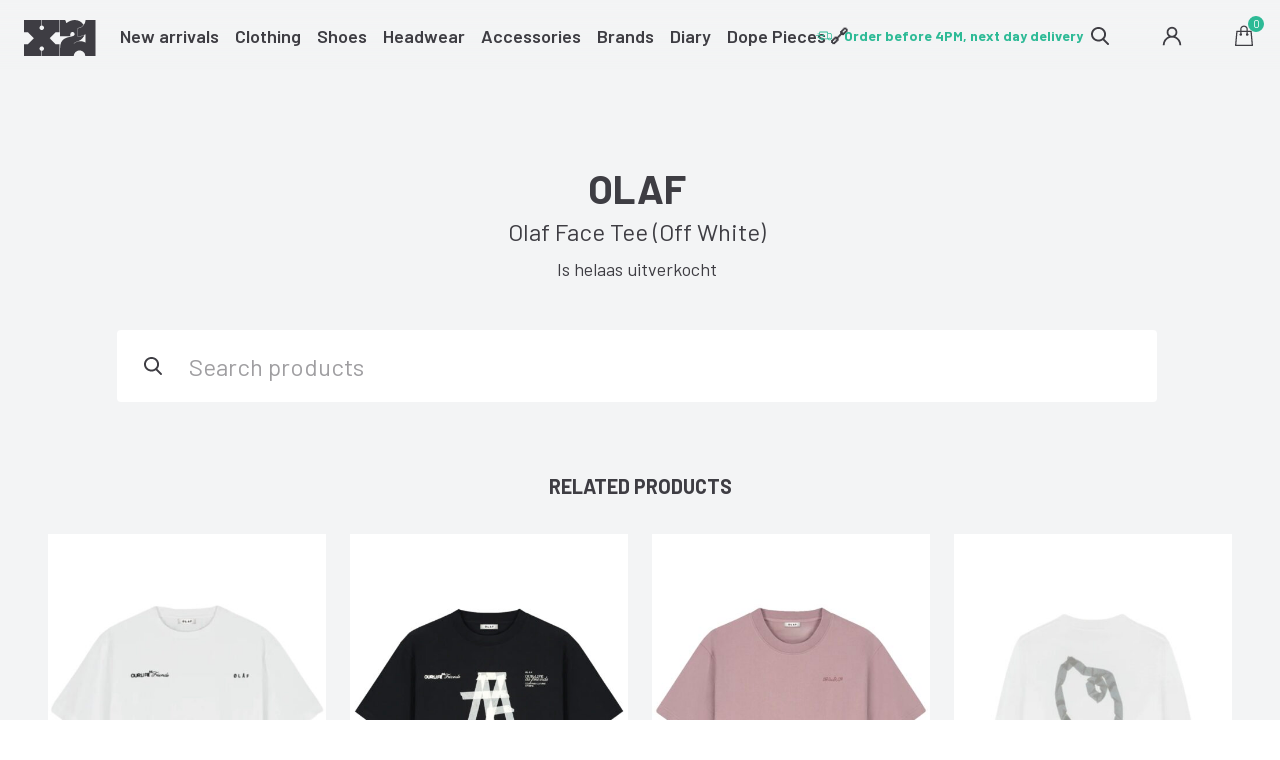

--- FILE ---
content_type: text/html; charset=UTF-8
request_url: https://www.x21.nl/en/p/olaf-olaf-face-tee-off-white-d99514e6/
body_size: 10421
content:
<!DOCTYPE html>
<!--[if IE 9]>         <html class="no-js ie9"> <![endif]-->
<!--[if gt IE 9]><!--> <html class="no-js"> <!--<![endif]-->
    <head>
       <title>OLAF Olaf Face Tee (Off White) - X21.nl</title>
       <meta charset="UTF-8" />
       <meta name="viewport" content="width=device-width,initial-scale=1.0">
       <meta http-equiv="X-UA-Compatible" content="IE=edge">
       <link rel="apple-touch-icon" sizes="57x57" href="https://www.x21.nl/app/themes/x21/images/favicon/apple-icon-57x57.png">
       <link rel="apple-touch-icon" sizes="60x60" href="https://www.x21.nl/app/themes/x21/images/favicon/apple-icon-60x60.png">
       <link rel="apple-touch-icon" sizes="72x72" href="https://www.x21.nl/app/themes/x21/images/favicon/apple-icon-72x72.png">
       <link rel="apple-touch-icon" sizes="76x76" href="https://www.x21.nl/app/themes/x21/images/favicon/apple-icon-76x76.png">
       <link rel="apple-touch-icon" sizes="114x114" href="https://www.x21.nl/app/themes/x21/images/favicon/apple-icon-114x114.png">
       <link rel="apple-touch-icon" sizes="120x120" href="https://www.x21.nl/app/themes/x21/images/favicon/apple-icon-120x120.png">
       <link rel="apple-touch-icon" sizes="144x144" href="https://www.x21.nl/app/themes/x21/images/favicon/apple-icon-144x144.png">
       <link rel="apple-touch-icon" sizes="152x152" href="https://www.x21.nl/app/themes/x21/images/favicon/apple-icon-152x152.png">
       <link rel="apple-touch-icon" sizes="180x180" href="https://www.x21.nl/app/themes/x21/images/favicon/apple-icon-180x180.png">
       <link rel="icon" type="image/png" sizes="192x192"  href="https://www.x21.nl/app/themes/x21/images/favicon/android-icon-192x192.png">
       <link rel="icon" type="image/png" sizes="32x32" href="https://www.x21.nl/app/themes/x21/images/favicon/favicon-32x32.png">
       <link rel="icon" type="image/png" sizes="96x96" href="https://www.x21.nl/app/themes/x21/images/favicon/favicon-96x96.png">
       <link rel="icon" type="image/png" sizes="16x16" href="https://www.x21.nl/app/themes/x21/images/favicon/favicon-16x16.png">
       <link rel="manifest" href="https://www.x21.nl/app/themes/x21/images/favicon/manifest.json">
       <meta name="msapplication-TileColor" content="#ffffff">
       <meta name="msapplication-TileImage" content="https://www.x21.nl/app/themes/x21/images/favicon/ms-icon-144x144.png">
       <meta name="theme-color" content="#ffffff">

      <meta name='robots' content='index, follow, max-image-preview:large, max-snippet:-1, max-video-preview:-1' />
	<style>img:is([sizes="auto" i], [sizes^="auto," i]) { contain-intrinsic-size: 3000px 1500px }</style>
	<link rel="alternate" href="https://www.x21.nl/en/p/olaf-olaf-face-tee-off-white-d99514e6/" hreflang="en" />
<link rel="alternate" href="https://www.x21.nl/nl/p/olaf-olaf-face-tee-off-white-d99514e6/" hreflang="nl" />

<!-- Google Tag Manager for WordPress by gtm4wp.com -->
<script data-cfasync="false" data-pagespeed-no-defer>
	var gtm4wp_datalayer_name = "dataLayer";
	var dataLayer = dataLayer || [];
	const gtm4wp_use_sku_instead = 1;
	const gtm4wp_currency = 'EUR';
	const gtm4wp_product_per_impression = false;
	const gtm4wp_clear_ecommerce = false;
	const gtm4wp_datalayer_max_timeout = 2000;
</script>
<!-- End Google Tag Manager for WordPress by gtm4wp.com -->
	<!-- This site is optimized with the Yoast SEO plugin v26.0 - https://yoast.com/wordpress/plugins/seo/ -->
	<meta name="description" content="Order your OLAF Olaf Face Tee (Off White) online at X21.nl. Orders placed before 4 p.m. on business days are shipped the same day. Free shipping in Netherlands for orders over €100,-." />
	<link rel="canonical" href="https://www.x21.nl/en/p/olaf-olaf-face-tee-off-white-d99514e6/" />
	<meta property="og:locale" content="en_GB" />
	<meta property="og:locale:alternate" content="nl_NL" />
	<meta property="og:type" content="article" />
	<meta property="og:title" content="OLAF Olaf Face Tee (Off White) - X21.nl" />
	<meta property="og:description" content="Order your OLAF Olaf Face Tee (Off White) online at X21.nl. Orders placed before 4 p.m. on business days are shipped the same day. Free shipping in Netherlands for orders over €100,-." />
	<meta property="og:url" content="https://www.x21.nl/en/p/olaf-olaf-face-tee-off-white-d99514e6/" />
	<meta property="og:site_name" content="X21" />
	<meta property="article:modified_time" content="2023-09-27T15:24:39+00:00" />
	<meta property="og:image" content="https://x21-live.s3.eu-central-1.amazonaws.com/2022/12/Olaf-Face-Tee-Off-white-X21-Rotterdam-1.jpg" />
	<meta property="og:image:width" content="1920" />
	<meta property="og:image:height" content="2880" />
	<meta property="og:image:type" content="image/jpeg" />
	<meta name="twitter:card" content="summary_large_image" />
	<script type="application/ld+json" class="yoast-schema-graph">{"@context":"https://schema.org","@graph":[{"@type":"WebPage","@id":"https://www.x21.nl/en/p/olaf-olaf-face-tee-off-white-d99514e6/","url":"https://www.x21.nl/en/p/olaf-olaf-face-tee-off-white-d99514e6/","name":"OLAF Olaf Face Tee (Off White) - X21.nl","isPartOf":{"@id":"https://www.x21.nl/en/#website"},"primaryImageOfPage":{"@id":"https://www.x21.nl/en/p/olaf-olaf-face-tee-off-white-d99514e6/#primaryimage"},"image":{"@id":"https://www.x21.nl/en/p/olaf-olaf-face-tee-off-white-d99514e6/#primaryimage"},"thumbnailUrl":"https://x21-live.s3.eu-central-1.amazonaws.com/2022/12/Olaf-Face-Tee-Off-white-X21-Rotterdam-1.jpg","datePublished":"2022-12-07T23:00:00+00:00","dateModified":"2023-09-27T15:24:39+00:00","description":"Order your OLAF Olaf Face Tee (Off White) online at X21.nl. Orders placed before 4 p.m. on business days are shipped the same day. Free shipping in Netherlands for orders over €100,-.","breadcrumb":{"@id":"https://www.x21.nl/en/p/olaf-olaf-face-tee-off-white-d99514e6/#breadcrumb"},"inLanguage":"en-GB","potentialAction":[{"@type":"ReadAction","target":["https://www.x21.nl/en/p/olaf-olaf-face-tee-off-white-d99514e6/"]}]},{"@type":"ImageObject","inLanguage":"en-GB","@id":"https://www.x21.nl/en/p/olaf-olaf-face-tee-off-white-d99514e6/#primaryimage","url":"https://x21-live.s3.eu-central-1.amazonaws.com/2022/12/Olaf-Face-Tee-Off-white-X21-Rotterdam-1.jpg","contentUrl":"https://x21-live.s3.eu-central-1.amazonaws.com/2022/12/Olaf-Face-Tee-Off-white-X21-Rotterdam-1.jpg","width":1920,"height":2880},{"@type":"BreadcrumbList","@id":"https://www.x21.nl/en/p/olaf-olaf-face-tee-off-white-d99514e6/#breadcrumb","itemListElement":[{"@type":"ListItem","position":1,"name":"Home","item":"https://www.x21.nl/en/"},{"@type":"ListItem","position":2,"name":"Search","item":"https://www.x21.nl/en/search/"},{"@type":"ListItem","position":3,"name":"Olaf Face Tee (Off White)"}]},{"@type":"WebSite","@id":"https://www.x21.nl/en/#website","url":"https://www.x21.nl/en/","name":"X21","description":"Rotterdam","potentialAction":[{"@type":"SearchAction","target":{"@type":"EntryPoint","urlTemplate":"https://www.x21.nl/en/?s={search_term_string}"},"query-input":{"@type":"PropertyValueSpecification","valueRequired":true,"valueName":"search_term_string"}}],"inLanguage":"en-GB"}]}</script>
	<!-- / Yoast SEO plugin. -->


<link rel='dns-prefetch' href='//ajax.googleapis.com' />
<style id='classic-theme-styles-inline-css' type='text/css'>
/*! This file is auto-generated */
.wp-block-button__link{color:#fff;background-color:#32373c;border-radius:9999px;box-shadow:none;text-decoration:none;padding:calc(.667em + 2px) calc(1.333em + 2px);font-size:1.125em}.wp-block-file__button{background:#32373c;color:#fff;text-decoration:none}
</style>
<style id='filebird-block-filebird-gallery-style-inline-css' type='text/css'>
ul.filebird-block-filebird-gallery{margin:auto!important;padding:0!important;width:100%}ul.filebird-block-filebird-gallery.layout-grid{display:grid;grid-gap:20px;align-items:stretch;grid-template-columns:repeat(var(--columns),1fr);justify-items:stretch}ul.filebird-block-filebird-gallery.layout-grid li img{border:1px solid #ccc;box-shadow:2px 2px 6px 0 rgba(0,0,0,.3);height:100%;max-width:100%;-o-object-fit:cover;object-fit:cover;width:100%}ul.filebird-block-filebird-gallery.layout-masonry{-moz-column-count:var(--columns);-moz-column-gap:var(--space);column-gap:var(--space);-moz-column-width:var(--min-width);columns:var(--min-width) var(--columns);display:block;overflow:auto}ul.filebird-block-filebird-gallery.layout-masonry li{margin-bottom:var(--space)}ul.filebird-block-filebird-gallery li{list-style:none}ul.filebird-block-filebird-gallery li figure{height:100%;margin:0;padding:0;position:relative;width:100%}ul.filebird-block-filebird-gallery li figure figcaption{background:linear-gradient(0deg,rgba(0,0,0,.7),rgba(0,0,0,.3) 70%,transparent);bottom:0;box-sizing:border-box;color:#fff;font-size:.8em;margin:0;max-height:100%;overflow:auto;padding:3em .77em .7em;position:absolute;text-align:center;width:100%;z-index:2}ul.filebird-block-filebird-gallery li figure figcaption a{color:inherit}

</style>
<style id='global-styles-inline-css' type='text/css'>
:root{--wp--preset--aspect-ratio--square: 1;--wp--preset--aspect-ratio--4-3: 4/3;--wp--preset--aspect-ratio--3-4: 3/4;--wp--preset--aspect-ratio--3-2: 3/2;--wp--preset--aspect-ratio--2-3: 2/3;--wp--preset--aspect-ratio--16-9: 16/9;--wp--preset--aspect-ratio--9-16: 9/16;--wp--preset--color--black: #000000;--wp--preset--color--cyan-bluish-gray: #abb8c3;--wp--preset--color--white: #ffffff;--wp--preset--color--pale-pink: #f78da7;--wp--preset--color--vivid-red: #cf2e2e;--wp--preset--color--luminous-vivid-orange: #ff6900;--wp--preset--color--luminous-vivid-amber: #fcb900;--wp--preset--color--light-green-cyan: #7bdcb5;--wp--preset--color--vivid-green-cyan: #00d084;--wp--preset--color--pale-cyan-blue: #8ed1fc;--wp--preset--color--vivid-cyan-blue: #0693e3;--wp--preset--color--vivid-purple: #9b51e0;--wp--preset--gradient--vivid-cyan-blue-to-vivid-purple: linear-gradient(135deg,rgba(6,147,227,1) 0%,rgb(155,81,224) 100%);--wp--preset--gradient--light-green-cyan-to-vivid-green-cyan: linear-gradient(135deg,rgb(122,220,180) 0%,rgb(0,208,130) 100%);--wp--preset--gradient--luminous-vivid-amber-to-luminous-vivid-orange: linear-gradient(135deg,rgba(252,185,0,1) 0%,rgba(255,105,0,1) 100%);--wp--preset--gradient--luminous-vivid-orange-to-vivid-red: linear-gradient(135deg,rgba(255,105,0,1) 0%,rgb(207,46,46) 100%);--wp--preset--gradient--very-light-gray-to-cyan-bluish-gray: linear-gradient(135deg,rgb(238,238,238) 0%,rgb(169,184,195) 100%);--wp--preset--gradient--cool-to-warm-spectrum: linear-gradient(135deg,rgb(74,234,220) 0%,rgb(151,120,209) 20%,rgb(207,42,186) 40%,rgb(238,44,130) 60%,rgb(251,105,98) 80%,rgb(254,248,76) 100%);--wp--preset--gradient--blush-light-purple: linear-gradient(135deg,rgb(255,206,236) 0%,rgb(152,150,240) 100%);--wp--preset--gradient--blush-bordeaux: linear-gradient(135deg,rgb(254,205,165) 0%,rgb(254,45,45) 50%,rgb(107,0,62) 100%);--wp--preset--gradient--luminous-dusk: linear-gradient(135deg,rgb(255,203,112) 0%,rgb(199,81,192) 50%,rgb(65,88,208) 100%);--wp--preset--gradient--pale-ocean: linear-gradient(135deg,rgb(255,245,203) 0%,rgb(182,227,212) 50%,rgb(51,167,181) 100%);--wp--preset--gradient--electric-grass: linear-gradient(135deg,rgb(202,248,128) 0%,rgb(113,206,126) 100%);--wp--preset--gradient--midnight: linear-gradient(135deg,rgb(2,3,129) 0%,rgb(40,116,252) 100%);--wp--preset--font-size--small: 13px;--wp--preset--font-size--medium: 20px;--wp--preset--font-size--large: 36px;--wp--preset--font-size--x-large: 42px;--wp--preset--spacing--20: 0.44rem;--wp--preset--spacing--30: 0.67rem;--wp--preset--spacing--40: 1rem;--wp--preset--spacing--50: 1.5rem;--wp--preset--spacing--60: 2.25rem;--wp--preset--spacing--70: 3.38rem;--wp--preset--spacing--80: 5.06rem;--wp--preset--shadow--natural: 6px 6px 9px rgba(0, 0, 0, 0.2);--wp--preset--shadow--deep: 12px 12px 50px rgba(0, 0, 0, 0.4);--wp--preset--shadow--sharp: 6px 6px 0px rgba(0, 0, 0, 0.2);--wp--preset--shadow--outlined: 6px 6px 0px -3px rgba(255, 255, 255, 1), 6px 6px rgba(0, 0, 0, 1);--wp--preset--shadow--crisp: 6px 6px 0px rgba(0, 0, 0, 1);}:where(.is-layout-flex){gap: 0.5em;}:where(.is-layout-grid){gap: 0.5em;}body .is-layout-flex{display: flex;}.is-layout-flex{flex-wrap: wrap;align-items: center;}.is-layout-flex > :is(*, div){margin: 0;}body .is-layout-grid{display: grid;}.is-layout-grid > :is(*, div){margin: 0;}:where(.wp-block-columns.is-layout-flex){gap: 2em;}:where(.wp-block-columns.is-layout-grid){gap: 2em;}:where(.wp-block-post-template.is-layout-flex){gap: 1.25em;}:where(.wp-block-post-template.is-layout-grid){gap: 1.25em;}.has-black-color{color: var(--wp--preset--color--black) !important;}.has-cyan-bluish-gray-color{color: var(--wp--preset--color--cyan-bluish-gray) !important;}.has-white-color{color: var(--wp--preset--color--white) !important;}.has-pale-pink-color{color: var(--wp--preset--color--pale-pink) !important;}.has-vivid-red-color{color: var(--wp--preset--color--vivid-red) !important;}.has-luminous-vivid-orange-color{color: var(--wp--preset--color--luminous-vivid-orange) !important;}.has-luminous-vivid-amber-color{color: var(--wp--preset--color--luminous-vivid-amber) !important;}.has-light-green-cyan-color{color: var(--wp--preset--color--light-green-cyan) !important;}.has-vivid-green-cyan-color{color: var(--wp--preset--color--vivid-green-cyan) !important;}.has-pale-cyan-blue-color{color: var(--wp--preset--color--pale-cyan-blue) !important;}.has-vivid-cyan-blue-color{color: var(--wp--preset--color--vivid-cyan-blue) !important;}.has-vivid-purple-color{color: var(--wp--preset--color--vivid-purple) !important;}.has-black-background-color{background-color: var(--wp--preset--color--black) !important;}.has-cyan-bluish-gray-background-color{background-color: var(--wp--preset--color--cyan-bluish-gray) !important;}.has-white-background-color{background-color: var(--wp--preset--color--white) !important;}.has-pale-pink-background-color{background-color: var(--wp--preset--color--pale-pink) !important;}.has-vivid-red-background-color{background-color: var(--wp--preset--color--vivid-red) !important;}.has-luminous-vivid-orange-background-color{background-color: var(--wp--preset--color--luminous-vivid-orange) !important;}.has-luminous-vivid-amber-background-color{background-color: var(--wp--preset--color--luminous-vivid-amber) !important;}.has-light-green-cyan-background-color{background-color: var(--wp--preset--color--light-green-cyan) !important;}.has-vivid-green-cyan-background-color{background-color: var(--wp--preset--color--vivid-green-cyan) !important;}.has-pale-cyan-blue-background-color{background-color: var(--wp--preset--color--pale-cyan-blue) !important;}.has-vivid-cyan-blue-background-color{background-color: var(--wp--preset--color--vivid-cyan-blue) !important;}.has-vivid-purple-background-color{background-color: var(--wp--preset--color--vivid-purple) !important;}.has-black-border-color{border-color: var(--wp--preset--color--black) !important;}.has-cyan-bluish-gray-border-color{border-color: var(--wp--preset--color--cyan-bluish-gray) !important;}.has-white-border-color{border-color: var(--wp--preset--color--white) !important;}.has-pale-pink-border-color{border-color: var(--wp--preset--color--pale-pink) !important;}.has-vivid-red-border-color{border-color: var(--wp--preset--color--vivid-red) !important;}.has-luminous-vivid-orange-border-color{border-color: var(--wp--preset--color--luminous-vivid-orange) !important;}.has-luminous-vivid-amber-border-color{border-color: var(--wp--preset--color--luminous-vivid-amber) !important;}.has-light-green-cyan-border-color{border-color: var(--wp--preset--color--light-green-cyan) !important;}.has-vivid-green-cyan-border-color{border-color: var(--wp--preset--color--vivid-green-cyan) !important;}.has-pale-cyan-blue-border-color{border-color: var(--wp--preset--color--pale-cyan-blue) !important;}.has-vivid-cyan-blue-border-color{border-color: var(--wp--preset--color--vivid-cyan-blue) !important;}.has-vivid-purple-border-color{border-color: var(--wp--preset--color--vivid-purple) !important;}.has-vivid-cyan-blue-to-vivid-purple-gradient-background{background: var(--wp--preset--gradient--vivid-cyan-blue-to-vivid-purple) !important;}.has-light-green-cyan-to-vivid-green-cyan-gradient-background{background: var(--wp--preset--gradient--light-green-cyan-to-vivid-green-cyan) !important;}.has-luminous-vivid-amber-to-luminous-vivid-orange-gradient-background{background: var(--wp--preset--gradient--luminous-vivid-amber-to-luminous-vivid-orange) !important;}.has-luminous-vivid-orange-to-vivid-red-gradient-background{background: var(--wp--preset--gradient--luminous-vivid-orange-to-vivid-red) !important;}.has-very-light-gray-to-cyan-bluish-gray-gradient-background{background: var(--wp--preset--gradient--very-light-gray-to-cyan-bluish-gray) !important;}.has-cool-to-warm-spectrum-gradient-background{background: var(--wp--preset--gradient--cool-to-warm-spectrum) !important;}.has-blush-light-purple-gradient-background{background: var(--wp--preset--gradient--blush-light-purple) !important;}.has-blush-bordeaux-gradient-background{background: var(--wp--preset--gradient--blush-bordeaux) !important;}.has-luminous-dusk-gradient-background{background: var(--wp--preset--gradient--luminous-dusk) !important;}.has-pale-ocean-gradient-background{background: var(--wp--preset--gradient--pale-ocean) !important;}.has-electric-grass-gradient-background{background: var(--wp--preset--gradient--electric-grass) !important;}.has-midnight-gradient-background{background: var(--wp--preset--gradient--midnight) !important;}.has-small-font-size{font-size: var(--wp--preset--font-size--small) !important;}.has-medium-font-size{font-size: var(--wp--preset--font-size--medium) !important;}.has-large-font-size{font-size: var(--wp--preset--font-size--large) !important;}.has-x-large-font-size{font-size: var(--wp--preset--font-size--x-large) !important;}
:where(.wp-block-post-template.is-layout-flex){gap: 1.25em;}:where(.wp-block-post-template.is-layout-grid){gap: 1.25em;}
:where(.wp-block-columns.is-layout-flex){gap: 2em;}:where(.wp-block-columns.is-layout-grid){gap: 2em;}
:root :where(.wp-block-pullquote){font-size: 1.5em;line-height: 1.6;}
</style>
<style id='woocommerce-inline-inline-css' type='text/css'>
.woocommerce form .form-row .required { visibility: visible; }
</style>
<link rel='stylesheet' id='brands-styles-css' href='https://www.x21.nl/app/plugins/woocommerce/assets/css/brands.css?ver=10.2.2' type='text/css' media='all' />
<link rel='stylesheet' id='main-css' href='https://www.x21.nl/app/themes/x21/style.css?ver=1.0.3' type='text/css' media='all' />
<script type="text/javascript" src="//ajax.googleapis.com/ajax/libs/jquery/2.1.4/jquery.min.js" id="jquery-js"></script>
<script type="text/javascript" src="https://www.x21.nl/app/plugins/woocommerce/assets/js/jquery-blockui/jquery.blockUI.min.js?ver=2.7.0-wc.10.2.2" id="jquery-blockui-js" defer="defer" data-wp-strategy="defer"></script>
<script type="text/javascript" id="wc-add-to-cart-js-extra">
/* <![CDATA[ */
var wc_add_to_cart_params = {"ajax_url":"\/wp\/wp-admin\/admin-ajax.php","wc_ajax_url":"\/en\/?wc-ajax=%%endpoint%%","i18n_view_cart":"View cart","cart_url":"https:\/\/www.x21.nl\/en\/cart\/","is_cart":"","cart_redirect_after_add":"no"};
/* ]]> */
</script>
<script type="text/javascript" src="https://www.x21.nl/app/plugins/woocommerce/assets/js/frontend/add-to-cart.min.js?ver=10.2.2" id="wc-add-to-cart-js" defer="defer" data-wp-strategy="defer"></script>
<script type="text/javascript" id="wc-single-product-js-extra">
/* <![CDATA[ */
var wc_single_product_params = {"i18n_required_rating_text":"Please select a rating","i18n_rating_options":["1 of 5 stars","2 of 5 stars","3 of 5 stars","4 of 5 stars","5 of 5 stars"],"i18n_product_gallery_trigger_text":"View full-screen image gallery","review_rating_required":"yes","flexslider":{"rtl":false,"animation":"slide","smoothHeight":true,"directionNav":false,"controlNav":"thumbnails","slideshow":false,"animationSpeed":500,"animationLoop":false,"allowOneSlide":false},"zoom_enabled":"","zoom_options":[],"photoswipe_enabled":"","photoswipe_options":{"shareEl":false,"closeOnScroll":false,"history":false,"hideAnimationDuration":0,"showAnimationDuration":0},"flexslider_enabled":""};
/* ]]> */
</script>
<script type="text/javascript" src="https://www.x21.nl/app/plugins/woocommerce/assets/js/frontend/single-product.min.js?ver=10.2.2" id="wc-single-product-js" defer="defer" data-wp-strategy="defer"></script>
<script type="text/javascript" src="https://www.x21.nl/app/plugins/woocommerce/assets/js/js-cookie/js.cookie.min.js?ver=2.1.4-wc.10.2.2" id="js-cookie-js" defer="defer" data-wp-strategy="defer"></script>
<script type="text/javascript" id="woocommerce-js-extra">
/* <![CDATA[ */
var woocommerce_params = {"ajax_url":"\/wp\/wp-admin\/admin-ajax.php","wc_ajax_url":"\/en\/?wc-ajax=%%endpoint%%","i18n_password_show":"Show password","i18n_password_hide":"Hide password"};
/* ]]> */
</script>
<script type="text/javascript" src="https://www.x21.nl/app/plugins/woocommerce/assets/js/frontend/woocommerce.min.js?ver=10.2.2" id="woocommerce-js" defer="defer" data-wp-strategy="defer"></script>
<link rel="https://api.w.org/" href="https://www.x21.nl/wp-json/" /><link rel="alternate" title="JSON" type="application/json" href="https://www.x21.nl/wp-json/wp/v2/product/1711088" /><link rel='shortlink' href='https://www.x21.nl/?p=1711088' />
<link rel="alternate" title="oEmbed (JSON)" type="application/json+oembed" href="https://www.x21.nl/wp-json/oembed/1.0/embed?url=https%3A%2F%2Fwww.x21.nl%2Fen%2Fp%2Folaf-olaf-face-tee-off-white-d99514e6%2F" />
<link rel="alternate" title="oEmbed (XML)" type="text/xml+oembed" href="https://www.x21.nl/wp-json/oembed/1.0/embed?url=https%3A%2F%2Fwww.x21.nl%2Fen%2Fp%2Folaf-olaf-face-tee-off-white-d99514e6%2F&#038;format=xml" />

<!-- Google Tag Manager for WordPress by gtm4wp.com -->
<!-- GTM Container placement set to footer -->
<script data-cfasync="false" data-pagespeed-no-defer type="text/javascript">
	var dataLayer_content = {"pagePostType":"product","pagePostType2":"single-product","pagePostAuthor":"winkel","cartContent":{"totals":{"applied_coupons":[],"discount_total":0,"subtotal":0,"total":0},"items":[]},"productRatingCounts":[],"productAverageRating":0,"productReviewCount":0,"productType":"variable","productIsVariable":1};
	dataLayer.push( dataLayer_content );
</script>
<script data-cfasync="false" data-pagespeed-no-defer type="text/javascript">
(function(w,d,s,l,i){w[l]=w[l]||[];w[l].push({'gtm.start':
new Date().getTime(),event:'gtm.js'});var f=d.getElementsByTagName(s)[0],
j=d.createElement(s),dl=l!='dataLayer'?'&l='+l:'';j.async=true;j.src=
'//www.googletagmanager.com/gtm.js?id='+i+dl;f.parentNode.insertBefore(j,f);
})(window,document,'script','dataLayer','GTM-N83GP57');
</script>
<!-- End Google Tag Manager for WordPress by gtm4wp.com -->
    <script>
    dataLayer.push({"single_product":{"name":"OLAF Olaf Face Tee (Off White)","price":0,"id":"OLAF-M100110-SS23-31","currency":"EUR"}});
    </script>	<noscript><style>.woocommerce-product-gallery{ opacity: 1 !important; }</style></noscript>
	
    </head>

      <body class="single">
        <!--[if lt IE 9]>
            <p class="browsehappy">You are using an <strong>outdated</strong> browser. Please <a href="http://browsehappy.com/">upgrade your browser</a> to improve your experience.</p>
        <![endif]-->


        <div class="wrapper">

        	<nav class="site-header site-header--light">
              <button class="btn nav-toggle"><svg role="presentation" class="icon icon-menu"><use xlink:href="https://www.x21.nl/app/themes/x21/icons/icons.svg#icon-menu"/></svg><span>Menu</span></button>

	        		<a href="https://www.x21.nl/en" class="logo" title="X21">
	        			<img src="https://www.x21.nl/app/themes/x21/images/logo-dark.svg" alt="X21" />
	        		</a>

	        		<div class="nav-cnt" id="mainnav">

                  <ul class="nav nav--main">
  			        		<li id='nav__item-38'  class="nav__item menu-item menu-item-type-post_type menu-item-object-page"><a  data-title="New arrivals" href="https://www.x21.nl/en/new-arrivals/"><span>New arrivals</span></a> </li>
<li id='nav__item-40'  class="nav__item menu-item menu-item-type-taxonomy menu-item-object-product_cat current-product-ancestor"><a  data-title="Clothing" href="https://www.x21.nl/en/c/clothing/"><span>Clothing</span></a> </li>
<li id='nav__item-42'  class="nav__item menu-item menu-item-type-taxonomy menu-item-object-product_cat"><a  data-title="Shoes" href="https://www.x21.nl/en/c/shoes/"><span>Shoes</span></a> </li>
<li id='nav__item-41'  class="nav__item menu-item menu-item-type-taxonomy menu-item-object-product_cat"><a  data-title="Headwear" href="https://www.x21.nl/en/c/headwear/"><span>Headwear</span></a> </li>
<li id='nav__item-39'  class="nav__item menu-item menu-item-type-taxonomy menu-item-object-product_cat"><a  data-title="Accessories" href="https://www.x21.nl/en/c/accessories/"><span>Accessories</span></a> </li>
<li id='nav__item-47'  class="nav__item menu-item menu-item-type-post_type menu-item-object-page"><a  data-title="Brands" href="https://www.x21.nl/en/brands/"><span>Brands</span></a> </li>
<li id='nav__item-1696011'  class="nav__item menu-item menu-item-type-post_type menu-item-object-page"><a  data-title="Diary" href="https://www.x21.nl/en/diary/"><span>Diary</span></a> </li>
<li id='nav__item-1719820'  class="nav__item menu-item menu-item-type-post_type menu-item-object-page"><a  data-title="Dope Pieces 🔗" href="https://www.x21.nl/en/dopepieces/"><span>Dope Pieces 🔗</span></a> </li>
  		        		</ul>

	        		</div>

              <div class="site-header__actions">
                <button class="icon-btn search-toggle"><svg role="presentation" class="icon icon-search"><use xlink:href="https://www.x21.nl/app/themes/x21/icons/icons.svg#icon-search"/></svg><span>Toggle search</span></button>
                <a href="https://www.x21.nl/en/my-account/" class="icon-btn hide-on-mobile"><svg role="presentation" class="icon icon-user"><use xlink:href="https://www.x21.nl/app/themes/x21/icons/icons.svg#icon-user"/></svg><span>My Account</span></a>
                

<a href="https://www.x21.nl/en/cart/" class="icon-btn"><svg role="presentation" class="icon icon-shoppingbag"><use xlink:href="https://www.x21.nl/app/themes/x21/icons/icons.svg#icon-shoppingbag"/></svg><span>Cart</span><i class="cart-toggle__count">0</i></a>

              </div>

        	</nav>

                    <ul class="usp usp--top">
            <li class="usp__item">
              <svg role="presentation" class="icon icon-package"><use xlink:href="https://www.x21.nl/app/themes/x21/icons/icons.svg#icon-package"/></svg><strong>Free shipping on orders over €100 (NL)</strong>
            </li>
            <li class="usp__item">
              <svg role="presentation" class="icon icon-delivery"><use xlink:href="https://www.x21.nl/app/themes/x21/icons/icons.svg#icon-delivery"/></svg><strong>Order before 4PM, next day delivery</strong>
            </li>
            <li class="usp__item">
              <svg role="presentation" class="icon icon-return"><use xlink:href="https://www.x21.nl/app/themes/x21/icons/icons.svg#icon-return"/></svg><strong>Easy returns</strong>
            </li>
          </ul>
          
          <div class="search-panel" id="searchform">
            <form role="search" class="search-form" method="get" action="https://www.x21.nl/en/">
  <label class="search-form__label">Search</label>
  <div class="form-single">
    <svg role="presentation" class="icon icon-search"><use xlink:href="https://www.x21.nl/app/themes/x21/icons/icons.svg#icon-search"/></svg>    <input type="text" name="s" data-swplive="true" placeholder="Search products" value=""/>
    <button class="btn"><span>Search</span></button>
  </div>
</form>
          </div>
  <main class="page" role="main">




                <div class="page-product">
      		
      			<div class="woocommerce-notices-wrapper"></div>

<div id="product-1711088" class="product--single product type-product post-1711088 status-publish first outofstock product_cat-standard-t-shirts has-post-thumbnail taxable shipping-taxable product-type-variable">

  
  <header class="page-header page-header--center">
    <div class="page-header__content">

        <h1 class="page-title">
          <strong class="product__brand">OLAF</strong>
          <strong class="product__name">Olaf Face Tee (Off White)</strong>
        </h1>

        <p>Is helaas uitverkocht</p>

        <form role="search" class="search-form" method="get" action="https://www.x21.nl/en/">
  <label class="search-form__label">Search</label>
  <div class="form-single">
    <svg role="presentation" class="icon icon-search"><use xlink:href="https://www.x21.nl/app/themes/x21/icons/icons.svg#icon-search"/></svg>    <input type="text" name="s" data-swplive="true" placeholder="Search products" value=""/>
    <button class="btn"><span>Search</span></button>
  </div>
</form>
    </div>
  </header>

</div>


	<section class="page-section product__related">

		<h2 class="page-section__title">Related products</h2>

		<ul class="products columns-2">

			
				<li class="product type-product post-1777344 status-publish first instock product_cat-standard-t-shirts has-post-thumbnail taxable shipping-taxable purchasable product-type-variable">


    <a href="https://www.x21.nl/en/p/olaf-script-friends-boxy-tee-white-8ab11c6c/" class="woocommerce-LoopProduct-link woocommerce-loop-product__link">    <figure class="product__image">

      <img width="480" height="720" src="https://x21-live.s3.eu-central-1.amazonaws.com/2025/12/Olaf-Script-Friernds-Boxy-Tee-Optical-White-X21-Rotterdam-1-480x720.jpg" class="attachment-woocommerce_thumbnail size-woocommerce_thumbnail" alt="" decoding="async" fetchpriority="high" srcset="https://x21-live.s3.eu-central-1.amazonaws.com/2025/12/Olaf-Script-Friernds-Boxy-Tee-Optical-White-X21-Rotterdam-1-768x1152.jpg 768w, https://x21-live.s3.eu-central-1.amazonaws.com/2025/12/Olaf-Script-Friernds-Boxy-Tee-Optical-White-X21-Rotterdam-1-1024x1536.jpg 1024w, https://x21-live.s3.eu-central-1.amazonaws.com/2025/12/Olaf-Script-Friernds-Boxy-Tee-Optical-White-X21-Rotterdam-1-1365x2048.jpg 1365w, https://x21-live.s3.eu-central-1.amazonaws.com/2025/12/Olaf-Script-Friernds-Boxy-Tee-Optical-White-X21-Rotterdam-1-1600x2400.jpg 1600w, https://x21-live.s3.eu-central-1.amazonaws.com/2025/12/Olaf-Script-Friernds-Boxy-Tee-Optical-White-X21-Rotterdam-1-960x1440.jpg 960w, https://x21-live.s3.eu-central-1.amazonaws.com/2025/12/Olaf-Script-Friernds-Boxy-Tee-Optical-White-X21-Rotterdam-1-480x720.jpg 480w, https://x21-live.s3.eu-central-1.amazonaws.com/2025/12/Olaf-Script-Friernds-Boxy-Tee-Optical-White-X21-Rotterdam-1-1280x1920.jpg 1280w, https://x21-live.s3.eu-central-1.amazonaws.com/2025/12/Olaf-Script-Friernds-Boxy-Tee-Optical-White-X21-Rotterdam-1.jpg 1920w" sizes="(max-width: 480px) 100vw, 480px" /><img width="480" height="720" src="/" class="lazy img-hover" alt="" decoding="async" srcset="/" sizes="(max-width: 480px) 100vw, 480px" data-src="https://x21-live.s3.eu-central-1.amazonaws.com/2025/12/Olaf-Script-Friernds-Boxy-Tee-Optical-White-X21-Rotterdam-2-480x720.jpg" data-srcset="https://x21-live.s3.eu-central-1.amazonaws.com/2025/12/Olaf-Script-Friernds-Boxy-Tee-Optical-White-X21-Rotterdam-2-768x1152.jpg 768w, https://x21-live.s3.eu-central-1.amazonaws.com/2025/12/Olaf-Script-Friernds-Boxy-Tee-Optical-White-X21-Rotterdam-2-1024x1536.jpg 1024w, https://x21-live.s3.eu-central-1.amazonaws.com/2025/12/Olaf-Script-Friernds-Boxy-Tee-Optical-White-X21-Rotterdam-2-1365x2048.jpg 1365w, https://x21-live.s3.eu-central-1.amazonaws.com/2025/12/Olaf-Script-Friernds-Boxy-Tee-Optical-White-X21-Rotterdam-2-1600x2400.jpg 1600w, https://x21-live.s3.eu-central-1.amazonaws.com/2025/12/Olaf-Script-Friernds-Boxy-Tee-Optical-White-X21-Rotterdam-2-960x1440.jpg 960w, https://x21-live.s3.eu-central-1.amazonaws.com/2025/12/Olaf-Script-Friernds-Boxy-Tee-Optical-White-X21-Rotterdam-2-480x720.jpg 480w, https://x21-live.s3.eu-central-1.amazonaws.com/2025/12/Olaf-Script-Friernds-Boxy-Tee-Optical-White-X21-Rotterdam-2-1280x1920.jpg 1280w, https://x21-live.s3.eu-central-1.amazonaws.com/2025/12/Olaf-Script-Friernds-Boxy-Tee-Optical-White-X21-Rotterdam-2.jpg 1920w" />
    </figure>

    
    
    <div class="product__content">
      <strong class="product__brand">OLAF</strong>
      <strong class="product__name">Script Friends Boxy Tee (White)</strong>

      
	<span class="product__price"><span class="woocommerce-Price-amount amount"><bdi><span class="woocommerce-Price-currencySymbol">&euro;</span>75,00</bdi></span></span>
    </div>

    </a><span class="gtm4wp_productdata" style="display:none; visibility:hidden;" data-gtm4wp_product_data="{&quot;internal_id&quot;:1777344,&quot;item_id&quot;:&quot;OLAF-SS26-SCRPT-FRNDS-BXY-TEE-001&quot;,&quot;item_name&quot;:&quot;Script Friends Boxy Tee (White)&quot;,&quot;sku&quot;:&quot;OLAF-SS26-SCRPT-FRNDS-BXY-TEE-001&quot;,&quot;price&quot;:75,&quot;stocklevel&quot;:null,&quot;stockstatus&quot;:&quot;instock&quot;,&quot;google_business_vertical&quot;:&quot;retail&quot;,&quot;item_category&quot;:&quot;Standard&quot;,&quot;id&quot;:&quot;OLAF-SS26-SCRPT-FRNDS-BXY-TEE-001&quot;,&quot;item_brand&quot;:&quot;OLAF&quot;,&quot;productlink&quot;:&quot;https:\/\/www.x21.nl\/en\/p\/olaf-script-friends-boxy-tee-white-8ab11c6c\/&quot;,&quot;item_list_name&quot;:&quot;Related Products&quot;,&quot;index&quot;:1,&quot;product_type&quot;:&quot;variable&quot;}"></span>



	</li>

			
				<li class="product type-product post-1777354 status-publish last instock product_cat-standard-t-shirts has-post-thumbnail taxable shipping-taxable purchasable product-type-variable">


    <a href="https://www.x21.nl/en/p/olaf-taped-ladder-tee-black-567005be/" class="woocommerce-LoopProduct-link woocommerce-loop-product__link">    <figure class="product__image">

      <img width="480" height="720" src="https://x21-live.s3.eu-central-1.amazonaws.com/2025/12/Olaf-Taped-Ladder-Tee-Black-X21-Rotterdam-1-480x720.jpg" class="attachment-woocommerce_thumbnail size-woocommerce_thumbnail" alt="" decoding="async" srcset="https://x21-live.s3.eu-central-1.amazonaws.com/2025/12/Olaf-Taped-Ladder-Tee-Black-X21-Rotterdam-1-768x1152.jpg 768w, https://x21-live.s3.eu-central-1.amazonaws.com/2025/12/Olaf-Taped-Ladder-Tee-Black-X21-Rotterdam-1-1024x1536.jpg 1024w, https://x21-live.s3.eu-central-1.amazonaws.com/2025/12/Olaf-Taped-Ladder-Tee-Black-X21-Rotterdam-1-1365x2048.jpg 1365w, https://x21-live.s3.eu-central-1.amazonaws.com/2025/12/Olaf-Taped-Ladder-Tee-Black-X21-Rotterdam-1-1600x2400.jpg 1600w, https://x21-live.s3.eu-central-1.amazonaws.com/2025/12/Olaf-Taped-Ladder-Tee-Black-X21-Rotterdam-1-960x1440.jpg 960w, https://x21-live.s3.eu-central-1.amazonaws.com/2025/12/Olaf-Taped-Ladder-Tee-Black-X21-Rotterdam-1-480x720.jpg 480w, https://x21-live.s3.eu-central-1.amazonaws.com/2025/12/Olaf-Taped-Ladder-Tee-Black-X21-Rotterdam-1-1280x1920.jpg 1280w, https://x21-live.s3.eu-central-1.amazonaws.com/2025/12/Olaf-Taped-Ladder-Tee-Black-X21-Rotterdam-1.jpg 1920w" sizes="(max-width: 480px) 100vw, 480px" />
    </figure>

    
    
    <div class="product__content">
      <strong class="product__brand">OLAF</strong>
      <strong class="product__name">Taped Ladder Tee (Black)</strong>

      
	<span class="product__price"><span class="woocommerce-Price-amount amount"><bdi><span class="woocommerce-Price-currencySymbol">&euro;</span>75,00</bdi></span></span>
    </div>

    </a><span class="gtm4wp_productdata" style="display:none; visibility:hidden;" data-gtm4wp_product_data="{&quot;internal_id&quot;:1777354,&quot;item_id&quot;:&quot;OLAF-SS26-TPD-LDDR-TEE-002&quot;,&quot;item_name&quot;:&quot;Taped Ladder Tee (Black)&quot;,&quot;sku&quot;:&quot;OLAF-SS26-TPD-LDDR-TEE-002&quot;,&quot;price&quot;:75,&quot;stocklevel&quot;:null,&quot;stockstatus&quot;:&quot;instock&quot;,&quot;google_business_vertical&quot;:&quot;retail&quot;,&quot;item_category&quot;:&quot;Standard&quot;,&quot;id&quot;:&quot;OLAF-SS26-TPD-LDDR-TEE-002&quot;,&quot;item_brand&quot;:&quot;OLAF&quot;,&quot;productlink&quot;:&quot;https:\/\/www.x21.nl\/en\/p\/olaf-taped-ladder-tee-black-567005be\/&quot;,&quot;item_list_name&quot;:&quot;Related Products&quot;,&quot;index&quot;:2,&quot;product_type&quot;:&quot;variable&quot;}"></span>



	</li>

			
				<li class="product type-product post-1777374 status-publish first instock product_cat-standard-t-shirts has-post-thumbnail taxable shipping-taxable purchasable product-type-variable">


    <a href="https://www.x21.nl/en/p/olaf-studio-tee-twilight-mauve-59eef71e/" class="woocommerce-LoopProduct-link woocommerce-loop-product__link">    <figure class="product__image">

      <img width="480" height="720" src="https://x21-live.s3.eu-central-1.amazonaws.com/2025/12/Olaf-Studio-Tee-Twilight-Mauve-X21-Rotterdam-1-480x720.jpg" class="attachment-woocommerce_thumbnail size-woocommerce_thumbnail" alt="" decoding="async" loading="lazy" srcset="https://x21-live.s3.eu-central-1.amazonaws.com/2025/12/Olaf-Studio-Tee-Twilight-Mauve-X21-Rotterdam-1-768x1152.jpg 768w, https://x21-live.s3.eu-central-1.amazonaws.com/2025/12/Olaf-Studio-Tee-Twilight-Mauve-X21-Rotterdam-1-1024x1536.jpg 1024w, https://x21-live.s3.eu-central-1.amazonaws.com/2025/12/Olaf-Studio-Tee-Twilight-Mauve-X21-Rotterdam-1-1365x2048.jpg 1365w, https://x21-live.s3.eu-central-1.amazonaws.com/2025/12/Olaf-Studio-Tee-Twilight-Mauve-X21-Rotterdam-1-1600x2400.jpg 1600w, https://x21-live.s3.eu-central-1.amazonaws.com/2025/12/Olaf-Studio-Tee-Twilight-Mauve-X21-Rotterdam-1-960x1440.jpg 960w, https://x21-live.s3.eu-central-1.amazonaws.com/2025/12/Olaf-Studio-Tee-Twilight-Mauve-X21-Rotterdam-1-480x720.jpg 480w, https://x21-live.s3.eu-central-1.amazonaws.com/2025/12/Olaf-Studio-Tee-Twilight-Mauve-X21-Rotterdam-1-1280x1920.jpg 1280w, https://x21-live.s3.eu-central-1.amazonaws.com/2025/12/Olaf-Studio-Tee-Twilight-Mauve-X21-Rotterdam-1.jpg 1920w" sizes="auto, (max-width: 480px) 100vw, 480px" />
    </figure>

    
    
    <div class="product__content">
      <strong class="product__brand">OLAF</strong>
      <strong class="product__name">Studio Tee (Twilight Mauve)</strong>

      
	<span class="product__price"><span class="woocommerce-Price-amount amount"><bdi><span class="woocommerce-Price-currencySymbol">&euro;</span>85,00</bdi></span></span>
    </div>

    </a><span class="gtm4wp_productdata" style="display:none; visibility:hidden;" data-gtm4wp_product_data="{&quot;internal_id&quot;:1777374,&quot;item_id&quot;:&quot;OLAF-SS26-STD-TEE-83&quot;,&quot;item_name&quot;:&quot;Studio Tee (Twilight Mauve)&quot;,&quot;sku&quot;:&quot;OLAF-SS26-STD-TEE-83&quot;,&quot;price&quot;:85,&quot;stocklevel&quot;:null,&quot;stockstatus&quot;:&quot;instock&quot;,&quot;google_business_vertical&quot;:&quot;retail&quot;,&quot;item_category&quot;:&quot;Standard&quot;,&quot;id&quot;:&quot;OLAF-SS26-STD-TEE-83&quot;,&quot;item_brand&quot;:&quot;OLAF&quot;,&quot;productlink&quot;:&quot;https:\/\/www.x21.nl\/en\/p\/olaf-studio-tee-twilight-mauve-59eef71e\/&quot;,&quot;item_list_name&quot;:&quot;Related Products&quot;,&quot;index&quot;:3,&quot;product_type&quot;:&quot;variable&quot;}"></span>



	</li>

			
				<li class="product type-product post-1777384 status-publish last instock product_cat-longsleeve has-post-thumbnail taxable shipping-taxable purchasable product-type-variable">


    <a href="https://www.x21.nl/en/p/olaf-tape-palette-ls-tee-white-71d370a3/" class="woocommerce-LoopProduct-link woocommerce-loop-product__link">    <figure class="product__image">

      <img width="480" height="720" src="https://x21-live.s3.eu-central-1.amazonaws.com/2025/12/Olaf-Taped-Palette-Longsleeve-Tee-Optical-White-X21-Rotterdam-2-480x720.jpg" class="attachment-woocommerce_thumbnail size-woocommerce_thumbnail" alt="" decoding="async" loading="lazy" srcset="https://x21-live.s3.eu-central-1.amazonaws.com/2025/12/Olaf-Taped-Palette-Longsleeve-Tee-Optical-White-X21-Rotterdam-2-768x1152.jpg 768w, https://x21-live.s3.eu-central-1.amazonaws.com/2025/12/Olaf-Taped-Palette-Longsleeve-Tee-Optical-White-X21-Rotterdam-2-1024x1536.jpg 1024w, https://x21-live.s3.eu-central-1.amazonaws.com/2025/12/Olaf-Taped-Palette-Longsleeve-Tee-Optical-White-X21-Rotterdam-2-1365x2048.jpg 1365w, https://x21-live.s3.eu-central-1.amazonaws.com/2025/12/Olaf-Taped-Palette-Longsleeve-Tee-Optical-White-X21-Rotterdam-2-1600x2400.jpg 1600w, https://x21-live.s3.eu-central-1.amazonaws.com/2025/12/Olaf-Taped-Palette-Longsleeve-Tee-Optical-White-X21-Rotterdam-2-960x1440.jpg 960w, https://x21-live.s3.eu-central-1.amazonaws.com/2025/12/Olaf-Taped-Palette-Longsleeve-Tee-Optical-White-X21-Rotterdam-2-480x720.jpg 480w, https://x21-live.s3.eu-central-1.amazonaws.com/2025/12/Olaf-Taped-Palette-Longsleeve-Tee-Optical-White-X21-Rotterdam-2-1280x1920.jpg 1280w, https://x21-live.s3.eu-central-1.amazonaws.com/2025/12/Olaf-Taped-Palette-Longsleeve-Tee-Optical-White-X21-Rotterdam-2.jpg 1920w" sizes="auto, (max-width: 480px) 100vw, 480px" /><img width="480" height="720" src="/" class="lazy img-hover" alt="" decoding="async" loading="lazy" srcset="/" sizes="auto, (max-width: 480px) 100vw, 480px" data-src="https://x21-live.s3.eu-central-1.amazonaws.com/2025/12/Olaf-Taped-Palette-Longsleeve-Tee-Optical-White-X21-Rotterdam-1-480x720.jpg" data-srcset="https://x21-live.s3.eu-central-1.amazonaws.com/2025/12/Olaf-Taped-Palette-Longsleeve-Tee-Optical-White-X21-Rotterdam-1-768x1152.jpg 768w, https://x21-live.s3.eu-central-1.amazonaws.com/2025/12/Olaf-Taped-Palette-Longsleeve-Tee-Optical-White-X21-Rotterdam-1-1024x1536.jpg 1024w, https://x21-live.s3.eu-central-1.amazonaws.com/2025/12/Olaf-Taped-Palette-Longsleeve-Tee-Optical-White-X21-Rotterdam-1-1365x2048.jpg 1365w, https://x21-live.s3.eu-central-1.amazonaws.com/2025/12/Olaf-Taped-Palette-Longsleeve-Tee-Optical-White-X21-Rotterdam-1-1600x2400.jpg 1600w, https://x21-live.s3.eu-central-1.amazonaws.com/2025/12/Olaf-Taped-Palette-Longsleeve-Tee-Optical-White-X21-Rotterdam-1-960x1440.jpg 960w, https://x21-live.s3.eu-central-1.amazonaws.com/2025/12/Olaf-Taped-Palette-Longsleeve-Tee-Optical-White-X21-Rotterdam-1-480x720.jpg 480w, https://x21-live.s3.eu-central-1.amazonaws.com/2025/12/Olaf-Taped-Palette-Longsleeve-Tee-Optical-White-X21-Rotterdam-1-1280x1920.jpg 1280w, https://x21-live.s3.eu-central-1.amazonaws.com/2025/12/Olaf-Taped-Palette-Longsleeve-Tee-Optical-White-X21-Rotterdam-1.jpg 1920w" />
    </figure>

    
    
    <div class="product__content">
      <strong class="product__brand">OLAF</strong>
      <strong class="product__name">Tape Palette LS Tee (White)</strong>

      
	<span class="product__price"><span class="woocommerce-Price-amount amount"><bdi><span class="woocommerce-Price-currencySymbol">&euro;</span>85,00</bdi></span></span>
    </div>

    </a><span class="gtm4wp_productdata" style="display:none; visibility:hidden;" data-gtm4wp_product_data="{&quot;internal_id&quot;:1777384,&quot;item_id&quot;:&quot;OLAF-SS26-TAP-PLTT-LS-TEE-001&quot;,&quot;item_name&quot;:&quot;Tape Palette LS Tee (White)&quot;,&quot;sku&quot;:&quot;OLAF-SS26-TAP-PLTT-LS-TEE-001&quot;,&quot;price&quot;:85,&quot;stocklevel&quot;:null,&quot;stockstatus&quot;:&quot;instock&quot;,&quot;google_business_vertical&quot;:&quot;retail&quot;,&quot;item_category&quot;:&quot;Longsleeve&quot;,&quot;id&quot;:&quot;OLAF-SS26-TAP-PLTT-LS-TEE-001&quot;,&quot;item_brand&quot;:&quot;OLAF&quot;,&quot;productlink&quot;:&quot;https:\/\/www.x21.nl\/en\/p\/olaf-tape-palette-ls-tee-white-71d370a3\/&quot;,&quot;item_list_name&quot;:&quot;Related Products&quot;,&quot;index&quot;:4,&quot;product_type&quot;:&quot;variable&quot;}"></span>



	</li>

			
				<li class="product type-product post-1777404 status-publish first instock product_cat-standard-t-shirts has-post-thumbnail taxable shipping-taxable purchasable product-type-variable">


    <a href="https://www.x21.nl/en/p/olaf-taped-easel-tee-white-b6d7332c/" class="woocommerce-LoopProduct-link woocommerce-loop-product__link">    <figure class="product__image">

      <img width="480" height="720" src="https://x21-live.s3.eu-central-1.amazonaws.com/2025/12/Olaf-Taped-Easel-Optical-White-X21-Rotterdam-2-480x720.jpg" class="attachment-woocommerce_thumbnail size-woocommerce_thumbnail" alt="" decoding="async" loading="lazy" srcset="https://x21-live.s3.eu-central-1.amazonaws.com/2025/12/Olaf-Taped-Easel-Optical-White-X21-Rotterdam-2-768x1152.jpg 768w, https://x21-live.s3.eu-central-1.amazonaws.com/2025/12/Olaf-Taped-Easel-Optical-White-X21-Rotterdam-2-1024x1536.jpg 1024w, https://x21-live.s3.eu-central-1.amazonaws.com/2025/12/Olaf-Taped-Easel-Optical-White-X21-Rotterdam-2-1365x2048.jpg 1365w, https://x21-live.s3.eu-central-1.amazonaws.com/2025/12/Olaf-Taped-Easel-Optical-White-X21-Rotterdam-2-1600x2400.jpg 1600w, https://x21-live.s3.eu-central-1.amazonaws.com/2025/12/Olaf-Taped-Easel-Optical-White-X21-Rotterdam-2-960x1440.jpg 960w, https://x21-live.s3.eu-central-1.amazonaws.com/2025/12/Olaf-Taped-Easel-Optical-White-X21-Rotterdam-2-480x720.jpg 480w, https://x21-live.s3.eu-central-1.amazonaws.com/2025/12/Olaf-Taped-Easel-Optical-White-X21-Rotterdam-2-1280x1920.jpg 1280w, https://x21-live.s3.eu-central-1.amazonaws.com/2025/12/Olaf-Taped-Easel-Optical-White-X21-Rotterdam-2.jpg 1920w" sizes="auto, (max-width: 480px) 100vw, 480px" /><img width="480" height="720" src="/" class="lazy img-hover" alt="" decoding="async" loading="lazy" srcset="/" sizes="auto, (max-width: 480px) 100vw, 480px" data-src="https://x21-live.s3.eu-central-1.amazonaws.com/2025/12/Olaf-Taped-Easel-Optical-White-X21-Rotterdam-1-480x720.jpg" data-srcset="https://x21-live.s3.eu-central-1.amazonaws.com/2025/12/Olaf-Taped-Easel-Optical-White-X21-Rotterdam-1-768x1152.jpg 768w, https://x21-live.s3.eu-central-1.amazonaws.com/2025/12/Olaf-Taped-Easel-Optical-White-X21-Rotterdam-1-1024x1536.jpg 1024w, https://x21-live.s3.eu-central-1.amazonaws.com/2025/12/Olaf-Taped-Easel-Optical-White-X21-Rotterdam-1-1365x2048.jpg 1365w, https://x21-live.s3.eu-central-1.amazonaws.com/2025/12/Olaf-Taped-Easel-Optical-White-X21-Rotterdam-1-1600x2400.jpg 1600w, https://x21-live.s3.eu-central-1.amazonaws.com/2025/12/Olaf-Taped-Easel-Optical-White-X21-Rotterdam-1-960x1440.jpg 960w, https://x21-live.s3.eu-central-1.amazonaws.com/2025/12/Olaf-Taped-Easel-Optical-White-X21-Rotterdam-1-480x720.jpg 480w, https://x21-live.s3.eu-central-1.amazonaws.com/2025/12/Olaf-Taped-Easel-Optical-White-X21-Rotterdam-1-1280x1920.jpg 1280w, https://x21-live.s3.eu-central-1.amazonaws.com/2025/12/Olaf-Taped-Easel-Optical-White-X21-Rotterdam-1.jpg 1920w" />
    </figure>

    
    
    <div class="product__content">
      <strong class="product__brand">OLAF</strong>
      <strong class="product__name">Taped Easel Tee (White)</strong>

      
	<span class="product__price"><span class="woocommerce-Price-amount amount"><bdi><span class="woocommerce-Price-currencySymbol">&euro;</span>75,00</bdi></span></span>
    </div>

    </a><span class="gtm4wp_productdata" style="display:none; visibility:hidden;" data-gtm4wp_product_data="{&quot;internal_id&quot;:1777404,&quot;item_id&quot;:&quot;OLAF-SS26-TPD-ESL-TEE-001&quot;,&quot;item_name&quot;:&quot;Taped Easel Tee (White)&quot;,&quot;sku&quot;:&quot;OLAF-SS26-TPD-ESL-TEE-001&quot;,&quot;price&quot;:75,&quot;stocklevel&quot;:null,&quot;stockstatus&quot;:&quot;instock&quot;,&quot;google_business_vertical&quot;:&quot;retail&quot;,&quot;item_category&quot;:&quot;Standard&quot;,&quot;id&quot;:&quot;OLAF-SS26-TPD-ESL-TEE-001&quot;,&quot;item_brand&quot;:&quot;OLAF&quot;,&quot;productlink&quot;:&quot;https:\/\/www.x21.nl\/en\/p\/olaf-taped-easel-tee-white-b6d7332c\/&quot;,&quot;item_list_name&quot;:&quot;Related Products&quot;,&quot;index&quot;:5,&quot;product_type&quot;:&quot;variable&quot;}"></span>



	</li>

			
				<li class="product type-product post-1777414 status-publish last instock product_cat-standard-t-shirts has-post-thumbnail taxable shipping-taxable purchasable product-type-variable">


    <a href="https://www.x21.nl/en/p/olaf-brushstroke-face-tee-tradewind-6a162afe/" class="woocommerce-LoopProduct-link woocommerce-loop-product__link">    <figure class="product__image">

      <img width="480" height="720" src="https://x21-live.s3.eu-central-1.amazonaws.com/2025/12/Olaf-Brushstroke-Face-Tee-Tradewinds-X21-Rotterdam-1-480x720.jpg" class="attachment-woocommerce_thumbnail size-woocommerce_thumbnail" alt="" decoding="async" loading="lazy" srcset="https://x21-live.s3.eu-central-1.amazonaws.com/2025/12/Olaf-Brushstroke-Face-Tee-Tradewinds-X21-Rotterdam-1-768x1152.jpg 768w, https://x21-live.s3.eu-central-1.amazonaws.com/2025/12/Olaf-Brushstroke-Face-Tee-Tradewinds-X21-Rotterdam-1-1024x1536.jpg 1024w, https://x21-live.s3.eu-central-1.amazonaws.com/2025/12/Olaf-Brushstroke-Face-Tee-Tradewinds-X21-Rotterdam-1-1365x2048.jpg 1365w, https://x21-live.s3.eu-central-1.amazonaws.com/2025/12/Olaf-Brushstroke-Face-Tee-Tradewinds-X21-Rotterdam-1-1600x2400.jpg 1600w, https://x21-live.s3.eu-central-1.amazonaws.com/2025/12/Olaf-Brushstroke-Face-Tee-Tradewinds-X21-Rotterdam-1-960x1440.jpg 960w, https://x21-live.s3.eu-central-1.amazonaws.com/2025/12/Olaf-Brushstroke-Face-Tee-Tradewinds-X21-Rotterdam-1-480x720.jpg 480w, https://x21-live.s3.eu-central-1.amazonaws.com/2025/12/Olaf-Brushstroke-Face-Tee-Tradewinds-X21-Rotterdam-1-1280x1920.jpg 1280w, https://x21-live.s3.eu-central-1.amazonaws.com/2025/12/Olaf-Brushstroke-Face-Tee-Tradewinds-X21-Rotterdam-1.jpg 1920w" sizes="auto, (max-width: 480px) 100vw, 480px" /><img width="480" height="720" src="/" class="lazy img-hover" alt="" decoding="async" loading="lazy" srcset="/" sizes="auto, (max-width: 480px) 100vw, 480px" data-src="https://x21-live.s3.eu-central-1.amazonaws.com/2025/12/Olaf-Brushstroke-Face-Tee-Tradewinds-X21-Rotterdam-2-480x720.jpg" data-srcset="https://x21-live.s3.eu-central-1.amazonaws.com/2025/12/Olaf-Brushstroke-Face-Tee-Tradewinds-X21-Rotterdam-2-768x1152.jpg 768w, https://x21-live.s3.eu-central-1.amazonaws.com/2025/12/Olaf-Brushstroke-Face-Tee-Tradewinds-X21-Rotterdam-2-1024x1536.jpg 1024w, https://x21-live.s3.eu-central-1.amazonaws.com/2025/12/Olaf-Brushstroke-Face-Tee-Tradewinds-X21-Rotterdam-2-1365x2048.jpg 1365w, https://x21-live.s3.eu-central-1.amazonaws.com/2025/12/Olaf-Brushstroke-Face-Tee-Tradewinds-X21-Rotterdam-2-1600x2400.jpg 1600w, https://x21-live.s3.eu-central-1.amazonaws.com/2025/12/Olaf-Brushstroke-Face-Tee-Tradewinds-X21-Rotterdam-2-960x1440.jpg 960w, https://x21-live.s3.eu-central-1.amazonaws.com/2025/12/Olaf-Brushstroke-Face-Tee-Tradewinds-X21-Rotterdam-2-480x720.jpg 480w, https://x21-live.s3.eu-central-1.amazonaws.com/2025/12/Olaf-Brushstroke-Face-Tee-Tradewinds-X21-Rotterdam-2-1280x1920.jpg 1280w, https://x21-live.s3.eu-central-1.amazonaws.com/2025/12/Olaf-Brushstroke-Face-Tee-Tradewinds-X21-Rotterdam-2.jpg 1920w" />
    </figure>

    
    
    <div class="product__content">
      <strong class="product__brand">OLAF</strong>
      <strong class="product__name">Brushstroke Face Tee (Tradewind)</strong>

      
	<span class="product__price"><span class="woocommerce-Price-amount amount"><bdi><span class="woocommerce-Price-currencySymbol">&euro;</span>65,00</bdi></span></span>
    </div>

    </a><span class="gtm4wp_productdata" style="display:none; visibility:hidden;" data-gtm4wp_product_data="{&quot;internal_id&quot;:1777414,&quot;item_id&quot;:&quot;OLAF-SS26-BRSHSTRK-FC-TEE-81&quot;,&quot;item_name&quot;:&quot;Brushstroke Face Tee (Tradewind)&quot;,&quot;sku&quot;:&quot;OLAF-SS26-BRSHSTRK-FC-TEE-81&quot;,&quot;price&quot;:65,&quot;stocklevel&quot;:null,&quot;stockstatus&quot;:&quot;instock&quot;,&quot;google_business_vertical&quot;:&quot;retail&quot;,&quot;item_category&quot;:&quot;Standard&quot;,&quot;id&quot;:&quot;OLAF-SS26-BRSHSTRK-FC-TEE-81&quot;,&quot;item_brand&quot;:&quot;OLAF&quot;,&quot;productlink&quot;:&quot;https:\/\/www.x21.nl\/en\/p\/olaf-brushstroke-face-tee-tradewind-6a162afe\/&quot;,&quot;item_list_name&quot;:&quot;Related Products&quot;,&quot;index&quot;:6,&quot;product_type&quot;:&quot;variable&quot;}"></span>



	</li>

			
		</ul>

	</section>




      		        </div>
      	





  </main>


<div class="site-usps">
  <div class="widget">
    <h2 class="widget__title">Easy and safe payment</h2>
    <ul class="usp-payments">
      <li><img title="Betaal veilig en snel met iDeal" src="https://www.x21.nl/app/themes/x21/images/ideal.svg"></li>
      <li><img title="Betaal veilig en snel met Paypal" src="https://www.x21.nl/app/themes/x21/images/paypal.svg"></li>
      <li><img title="Betaal veilig en snel met  Mastercard" src="https://www.x21.nl/app/themes/x21/images/mastercard.svg"></li>
      <li><img title="Betaal veilig en snel met Visa Creditcard" src="https://www.x21.nl/app/themes/x21/images/visa.svg"></li>
      <li><img title="Betaal veilig en snel met Amex" src="https://www.x21.nl/app/themes/x21/images/americanexpress.svg"></li>
    </ul>
  </div>

  <div class="widget">
    <h2 class="widget__title">Google Reviews</h2>
  	<a class="google-review" rel="noreferrer" href="https://maps.google.com/?cid=8512246539480542880" title="View all 24 reviews on Google Reviews" target="_blank">
  		<h3 class="google-review__rating"><span itemprop="aggregateRating" itemscope="" itemtype="http://schema.org/AggregateRating"><span itemprop="ratingValue">4.7</span><span itemprop="reviewCount" class="is-hidden">5</span><span itemprop="bestRating" class="is-hidden">5</span><meta itemprop="worstRating" content="1"></span></h3>
  		<div class="google-review__stars">
        <div class="google-review__stars_orginal">
          <svg role="presentation" class="icon icon-star"><use xlink:href="https://www.x21.nl/app/themes/x21/icons/icons.svg#icon-star"/></svg>          <svg role="presentation" class="icon icon-star"><use xlink:href="https://www.x21.nl/app/themes/x21/icons/icons.svg#icon-star"/></svg>          <svg role="presentation" class="icon icon-star"><use xlink:href="https://www.x21.nl/app/themes/x21/icons/icons.svg#icon-star"/></svg>          <svg role="presentation" class="icon icon-star"><use xlink:href="https://www.x21.nl/app/themes/x21/icons/icons.svg#icon-star"/></svg>          <svg role="presentation" class="icon icon-star"><use xlink:href="https://www.x21.nl/app/themes/x21/icons/icons.svg#icon-star"/></svg>        </div>
        <div class="google-review__stars_score" style="width: 94%">
          <svg role="presentation" class="icon icon-star"><use xlink:href="https://www.x21.nl/app/themes/x21/icons/icons.svg#icon-star"/></svg>          <svg role="presentation" class="icon icon-star"><use xlink:href="https://www.x21.nl/app/themes/x21/icons/icons.svg#icon-star"/></svg>          <svg role="presentation" class="icon icon-star"><use xlink:href="https://www.x21.nl/app/themes/x21/icons/icons.svg#icon-star"/></svg>          <svg role="presentation" class="icon icon-star"><use xlink:href="https://www.x21.nl/app/themes/x21/icons/icons.svg#icon-star"/></svg>          <svg role="presentation" class="icon icon-star"><use xlink:href="https://www.x21.nl/app/themes/x21/icons/icons.svg#icon-star"/></svg>        </div>
  	  </div>
  	</a>
  </div>

  <div class="widget">
    <h2 class="widget__title">Follow us</h2>
    <ul class="list list--social list--social-icons">
      <li><a href="https://www.facebook.com/x21rotterdam"><svg role="presentation" class="icon icon-facebook"><use xlink:href="https://www.x21.nl/app/themes/x21/icons/icons.svg#icon-facebook"/></svg><span>Facebook</span></a></li>
      <li><a href="https://www.instagram.com/x21rotterdam"><svg role="presentation" class="icon icon-instagram"><use xlink:href="https://www.x21.nl/app/themes/x21/icons/icons.svg#icon-instagram"/></svg><span>Instagram</span></a></li>
    </ul>
  </div>

</div>
			<footer class="site-footer">
        <div class="widget widget--store">
          <h2 class="widget__title">X21 Rotterdam store</h2>
          <span itemprop="address" itemscope="" itemtype="http://schema.org/PostalAddress">
                <span itemprop="streetAddress">Hoogstraat 169</span><br />
                <span itemprop="postalCode">3011 PM</span>
                <span itemprop="addressLocality">Rotterdam</span>
                <span style="display:none;" itemprop="telephone">+31 10 414 2662</span>
                <a itemprop="email" href="mailto:support@x21.nl">support@x21.nl</a>
           </span>

            <dl class="store-hours">
                            <dt>Mo</dt>
              <dd>12.00 - 17.30</dd>
                            <dt>Tu - Thu</dt>
              <dd>10.30 - 17.30</dd>
                            <dt>Fri</dt>
              <dd>10.30 - 21.00</dd>
                            <dt>Sat</dt>
              <dd>10.30 - 17.30</dd>
                            <dt>Sun</dt>
              <dd>12.00 - 17.00</dd>
                          </dl>
        </div>

        <div class="widget widget--nav">
          <h2 class="widget__title">Information</h2>
          <ul class="nav nav--footer">
          <li id='nav__item-73'  class="nav__item menu-item menu-item-type-post_type menu-item-object-page"><a  data-title="My account" href="https://www.x21.nl/en/my-account/"><span>My account</span></a> </li>
<li id='nav__item-69'  class="nav__item menu-item menu-item-type-post_type menu-item-object-page"><a  data-title="Help &amp; Service" href="https://www.x21.nl/en/faq/"><span>Help &amp; Service</span></a> </li>
<li id='nav__item-71'  class="nav__item menu-item menu-item-type-post_type menu-item-object-page"><a  data-title="Returns" href="https://www.x21.nl/en/returns/"><span>Returns</span></a> </li>
<li id='nav__item-72'  class="nav__item menu-item menu-item-type-post_type menu-item-object-page"><a  data-title="Shipping" href="https://www.x21.nl/en/shipping/"><span>Shipping</span></a> </li>
<li id='nav__item-68'  class="nav__item menu-item menu-item-type-post_type menu-item-object-page"><a  data-title="About us" href="https://www.x21.nl/en/about-us/"><span>About us</span></a> </li>
<li id='nav__item-70'  class="nav__item menu-item menu-item-type-post_type menu-item-object-page menu-item-privacy-policy"><a  data-title="Privacy Policy" href="https://www.x21.nl/en/privacy-policy/"><span>Privacy Policy</span></a> </li>
<li id='nav__item-187-nl'  class="nav__item lang-item lang-item-20 lang-item-nl lang-item-first menu-item menu-item-type-custom menu-item-object-custom"><a  data-title="&lt;img src=&quot;[data-uri]&quot; alt=&quot;&quot; width=&quot;16&quot; height=&quot;11&quot; style=&quot;width: 16px; height: 11px;&quot; /&gt;&lt;span style=&quot;margin-left:0.3em;&quot;&gt;Nederlands&lt;/span&gt;" href="https://www.x21.nl/nl/p/olaf-olaf-face-tee-off-white-d99514e6/"><span><img src="[data-uri]" alt="" width="16" height="11" style="width: 16px; height: 11px;" /><span style="margin-left:0.3em;">Nederlands</span></span></a> </li>
          </ul>
        </div>

        <div class="widget widget--newsletter">
          <h2 class="widget__title">Newsletter</h2>
          <form class="form" action="https://2bdb7d36.sibforms.com/serve/[base64]" method="post">

            <label class="form__label">Subscribe to our newsletter and receive the best deals</label>
            <div class="form-single">
              <input type="email" name="EMAIL" placeholder="E-mail" />
              <button class="btn"><span>Subscribe</span></button>
            </div>
          </form>
        </div>




			</footer>

		</div>
    <div class="loader"></div>

    
                <script type="speculationrules">
{"prefetch":[{"source":"document","where":{"and":[{"href_matches":"\/*"},{"not":{"href_matches":["\/wp\/wp-*.php","\/wp\/wp-admin\/*","\/app\/uploads\/*","\/app\/*","\/app\/plugins\/*","\/app\/themes\/x21\/*","\/*\\?(.+)"]}},{"not":{"selector_matches":"a[rel~=\"nofollow\"]"}},{"not":{"selector_matches":".no-prefetch, .no-prefetch a"}}]},"eagerness":"conservative"}]}
</script>

<!-- GTM Container placement set to footer -->
<!-- Google Tag Manager (noscript) -->
				<noscript><iframe src="https://www.googletagmanager.com/ns.html?id=GTM-N83GP57" height="0" width="0" style="display:none;visibility:hidden" aria-hidden="true"></iframe></noscript>
<!-- End Google Tag Manager (noscript) -->	<script type='text/javascript'>
		(function () {
			var c = document.body.className;
			c = c.replace(/woocommerce-no-js/, 'woocommerce-js');
			document.body.className = c;
		})();
	</script>
	<link rel='stylesheet' id='wc-blocks-style-css' href='https://www.x21.nl/app/plugins/woocommerce/assets/client/blocks/wc-blocks.css?ver=wc-10.2.2' type='text/css' media='all' />
<script type="text/javascript" src="https://www.x21.nl/app/plugins/duracelltomi-google-tag-manager/dist/js/gtm4wp-form-move-tracker.js?ver=1.22.1" id="gtm4wp-form-move-tracker-js"></script>
<script type="text/javascript" src="https://www.x21.nl/app/plugins/duracelltomi-google-tag-manager/dist/js/gtm4wp-ecommerce-generic.js?ver=1.22.1" id="gtm4wp-ecommerce-generic-js"></script>
<script type="text/javascript" src="https://www.x21.nl/app/plugins/duracelltomi-google-tag-manager/dist/js/gtm4wp-woocommerce.js?ver=1.22.1" id="gtm4wp-woocommerce-js"></script>
<script type="text/javascript" src="https://www.x21.nl/app/themes/x21/js/app.min.js" id="main-js"></script>
<script type="text/javascript" src="https://www.x21.nl/app/plugins/woocommerce/assets/js/sourcebuster/sourcebuster.min.js?ver=10.2.2" id="sourcebuster-js-js"></script>
<script type="text/javascript" id="wc-order-attribution-js-extra">
/* <![CDATA[ */
var wc_order_attribution = {"params":{"lifetime":1.0e-5,"session":30,"base64":false,"ajaxurl":"https:\/\/www.x21.nl\/wp\/wp-admin\/admin-ajax.php","prefix":"wc_order_attribution_","allowTracking":true},"fields":{"source_type":"current.typ","referrer":"current_add.rf","utm_campaign":"current.cmp","utm_source":"current.src","utm_medium":"current.mdm","utm_content":"current.cnt","utm_id":"current.id","utm_term":"current.trm","utm_source_platform":"current.plt","utm_creative_format":"current.fmt","utm_marketing_tactic":"current.tct","session_entry":"current_add.ep","session_start_time":"current_add.fd","session_pages":"session.pgs","session_count":"udata.vst","user_agent":"udata.uag"}};
/* ]]> */
</script>
<script type="text/javascript" src="https://www.x21.nl/app/plugins/woocommerce/assets/js/frontend/order-attribution.min.js?ver=10.2.2" id="wc-order-attribution-js"></script>
          <script src="https://cdn.jsdelivr.net/npm/vanilla-lazyload@17.8.3/dist/lazyload.min.js"></script>
          <script>
            (function($) {

              var lazyLoadInstance = new LazyLoad({
                elements_selector: ".lazy",
                use_native: true 
              });

              document.addEventListener('facetwp-refresh', function(e) {
              $('body').addClass('is-loading');
              if (FWP.soft_refresh == true) {
                  FWP.enable_scroll = true;
                } else {
                  FWP.enable_scroll = false;
                }
            }); 

            document.addEventListener('facetwp-loaded', function() {
                lazyLoadInstance.update();
                $('body').removeClass('is-loading');
                if(FWP.enable_scroll === true) {
                  $('html, body').animate({
                    scrollTop: $('.products').offset().top - 200
                  }, 500);
                }
            });
            
            })(jQuery);
          </script>

        
        

    </body>
</html>


--- FILE ---
content_type: image/svg+xml
request_url: https://www.x21.nl/app/themes/x21/images/paypal.svg
body_size: 189
content:
<svg viewBox="0 0 24 24" xmlns="http://www.w3.org/2000/svg"><title>PayPal icon</title><path d="M6.908 24H3.804c-.664 0-1.086-.529-.936-1.18l.149-.674h2.071c.666 0 1.336-.533 1.482-1.182l1.064-4.592c.15-.648.816-1.18 1.48-1.18h.883c3.789 0 6.734-.779 8.84-2.34s3.16-3.6 3.16-6.135c0-1.125-.195-2.055-.588-2.789 0-.016-.016-.031-.016-.046l.135.075c.75.465 1.32 1.064 1.711 1.814.404.75.598 1.68.598 2.791 0 2.535-1.049 4.574-3.164 6.135-2.1 1.545-5.055 2.324-8.834 2.324h-.9c-.66 0-1.334.525-1.484 1.186L8.39 22.812c-.149.645-.81 1.17-1.47 1.17L6.908 24zm-2.677-2.695H1.126c-.663 0-1.084-.529-.936-1.18L4.563 1.182C4.714.529 5.378 0 6.044 0h6.465c1.395 0 2.609.098 3.648.289 1.035.189 1.92.519 2.684.99.736.465 1.322 1.072 1.697 1.818.389.748.584 1.68.584 2.797 0 2.535-1.051 4.574-3.164 6.119-2.1 1.561-5.056 2.326-8.836 2.326h-.883c-.66 0-1.328.524-1.478 1.169L5.7 20.097c-.149.646-.817 1.172-1.485 1.172l.016.036zm7.446-17.369h-1.014c-.666 0-1.332.529-1.48 1.178l-.93 4.02c-.15.648.27 1.179.93 1.179h.766c1.664 0 2.97-.343 3.9-1.021.929-.686 1.395-1.654 1.395-2.912 0-.83-.301-1.445-.9-1.84-.6-.404-1.5-.605-2.686-.605l.019.001z"/></svg>